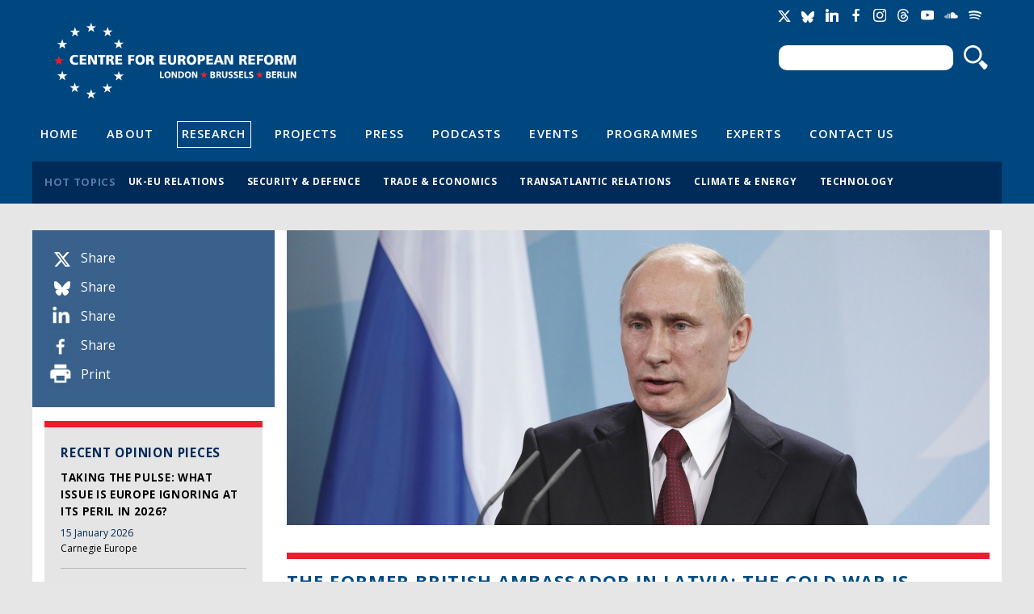

--- FILE ---
content_type: text/html; charset=utf-8
request_url: https://www.cer.eu/in-the-press/former-british-ambassador-latvia-cold-war-already-taking-place-russian-and-latvian
body_size: 15980
content:
<!DOCTYPE html>

<!-- paulirish.com/2008/conditional-stylesheets-vs-css-hacks-answer-neither/ -->
<!--[if lt IE 7]> <html class="no-js ie6 ie" xmlns="http://www.w3.org/1999/xhtml" lang="en" dir="ltr"> <![endif]-->
<!--[if IE 7]>    <html class="no-js ie7 ie" xmlns="http://www.w3.org/1999/xhtml" lang="en" dir="ltr"> <![endif]-->
<!--[if IE 8]>    <html class="no-js ie8 ie" xmlns="http://www.w3.org/1999/xhtml" lang="en" dir="ltr"> <![endif]-->
<!--[if IE 9]>    <html class="no-js ie9 ie" xmlns="http://www.w3.org/1999/xhtml" lang="en" dir="ltr"> <![endif]-->
<!--[if gt IE 9]><!--> <html class="no-js" xmlns="http://www.w3.org/1999/xhtml" prefix="og: http://ogp.me/ns# fb:http://www.facebook.com/2008/fbml" lang="en" dir="ltr" > <!--<![endif]-->

<head>
  <meta http-equiv="Content-Type" content="text/html; charset=utf-8" />
<meta property="twitter:card" content="summary_large_image" />
<meta property="twitter:image:src" content="https://www.cer.eu/sites/default/files/styles/spotlight/public/putin_speech_sl-1421151498.jpg?itok=oLXnjfUp" />
<meta property="twitter:description" content="Эксклюзив: Вторая Холодная война уже идет, уверен бывший британский посол в Латвии&lt;br /&gt;&lt;br /&gt;" />
<meta property="twitter:url" content="https://www.cer.eu/in-the-press/former-british-ambassador-latvia-cold-war-already-taking-place-russian-and-latvian" />
<meta property="twitter:title" content="The former British ambassador in Latvia: the Cold War is already taking place (in Russian and Latvian)" />
<meta property="twitter:creator" content="@cer_eu" />
<meta property="twitter:site" content="@cer_eu" />
<meta property="og:url" content="https://www.cer.eu/in-the-press/former-british-ambassador-latvia-cold-war-already-taking-place-russian-and-latvian" />
<meta name="Generator" content="Drupal 7 (http://drupal.org)" />
<meta property="og:description" content="Эксклюзив: Вторая Холодная война уже идет, уверен бывший британский посол в Латвии&lt;br /&gt;&lt;br /&gt;" />
<meta property="og:site_name" content="Centre for European Reform" />
<meta property="og:title" content="The former British ambassador in Latvia: the Cold War is already taking place (in Russian and Latvian)" />
<meta property="og:image" content="https://www.cer.eu/sites/default/files/styles/spotlight/public/putin_speech_sl-1421151498.jpg?itok=oLXnjfUp" />
<link rel="shortlink" href="/node/4196" />
<link rel="canonical" href="/in-the-press/former-british-ambassador-latvia-cold-war-already-taking-place-russian-and-latvian" />
<link rel="shortcut icon" href="https://www.cer.eu/sites/all/themes/cer/favicon.ico" type="image/vnd.microsoft.icon" />
  <title>The former British ambassador in Latvia: the Cold War is already taking place (in Russian and Latvian) | Centre for European Reform</title>
  <style type="text/css" media="all">
@import url("https://www.cer.eu/modules/system/system.base.css?t8uro9");
@import url("https://www.cer.eu/modules/system/system.menus.css?t8uro9");
@import url("https://www.cer.eu/modules/system/system.messages.css?t8uro9");
@import url("https://www.cer.eu/modules/system/system.theme.css?t8uro9");
</style>
<style type="text/css" media="all">
@import url("https://www.cer.eu/modules/comment/comment.css?t8uro9");
@import url("https://www.cer.eu/sites/all/modules/contrib/date/date_api/date.css?t8uro9");
@import url("https://www.cer.eu/modules/field/theme/field.css?t8uro9");
@import url("https://www.cer.eu/modules/node/node.css?t8uro9");
@import url("https://www.cer.eu/modules/search/search.css?t8uro9");
@import url("https://www.cer.eu/modules/user/user.css?t8uro9");
@import url("https://www.cer.eu/sites/all/modules/contrib/views/css/views.css?t8uro9");
</style>
<style type="text/css" media="all">
@import url("https://www.cer.eu/sites/all/modules/contrib/ctools/css/ctools.css?t8uro9");
@import url("https://www.cer.eu/sites/all/modules/contrib/field_group/field_group.css?t8uro9");
@import url("https://www.cer.eu/sites/default/files/fusion/cer.responsive.grid.css?t8uro9");
</style>
<link type="text/css" rel="stylesheet" href="https://fonts.googleapis.com/css?family=Open+Sans:400,400italic,600,600italic,700,700italic,800,800italic" media="all" />
<style type="text/css" media="all">
@import url("https://www.cer.eu/sites/all/themes/fusion/fusion_core/css/fusion-style.css?t8uro9");
@import url("https://www.cer.eu/sites/all/themes/fusion/fusion_core/css/fusion-typography.css?t8uro9");
@import url("https://www.cer.eu/sites/all/themes/fusion/fusion_core/skins/core/fusion-core-skins.css?t8uro9");
@import url("https://www.cer.eu/sites/all/themes/cer/css/cer-style.css?t8uro9");
</style>
<style type="text/css" media="print">
@import url("https://www.cer.eu/sites/all/themes/cer/css/print.css?t8uro9");
</style>
<style type="text/css" media="all">
@import url("https://www.cer.eu/sites/all/themes/cer/css/local.css?t8uro9");
</style>
    <meta name="viewport" content="width=device-width" />
  <meta name="MobileOptimized" content="width" />
  <meta name="apple-mobile-web-app-capable" content="yes" />
    <script type="text/javascript" src="https://www.cer.eu/sites/all/modules/contrib/jquery_update/replace/jquery/1.7/jquery.min.js?v=1.7.2"></script>
<script type="text/javascript" src="https://www.cer.eu/misc/jquery-extend-3.4.0.js?v=1.7.2"></script>
<script type="text/javascript" src="https://www.cer.eu/misc/jquery-html-prefilter-3.5.0-backport.js?v=1.7.2"></script>
<script type="text/javascript" src="https://www.cer.eu/misc/jquery.once.js?v=1.2"></script>
<script type="text/javascript" src="https://www.cer.eu/misc/drupal.js?t8uro9"></script>
<script type="text/javascript" src="https://www.cer.eu/sites/all/modules/contrib/jquery_update/replace/ui/external/jquery.cookie.js?v=67fb34f6a866c40d0570"></script>
<script type="text/javascript" src="https://www.cer.eu/sites/all/modules/contrib/jquery_update/replace/misc/jquery.form.min.js?v=2.69"></script>
<script type="text/javascript" src="https://www.cer.eu/misc/ajax.js?v=7.71"></script>
<script type="text/javascript" src="https://www.cer.eu/sites/all/modules/contrib/jquery_update/js/jquery_update.js?v=0.0.1"></script>
<script type="text/javascript" src="https://www.cer.eu/sites/all/modules/contrib/tablesorter/tablesortervar.js?t8uro9"></script>
<script type="text/javascript" src="https://www.cer.eu/sites/all/libraries/tablesorter/jquery.tablesorter.min.js?t8uro9"></script>
<script type="text/javascript" src="https://www.cer.eu/sites/all/libraries/tablesorter/jquery.metadata.js?t8uro9"></script>
<script type="text/javascript" src="https://www.cer.eu/sites/all/libraries/tablesorter/addons/pager/jquery.tablesorter.pager.js?t8uro9"></script>
<script type="text/javascript" src="https://www.cer.eu/misc/progress.js?v=7.71"></script>
<script type="text/javascript" src="https://www.cer.eu/sites/all/modules/contrib/google_analytics/googleanalytics.js?t8uro9"></script>
<script type="text/javascript">
<!--//--><![CDATA[//><!--
(function(i,s,o,g,r,a,m){i["GoogleAnalyticsObject"]=r;i[r]=i[r]||function(){(i[r].q=i[r].q||[]).push(arguments)},i[r].l=1*new Date();a=s.createElement(o),m=s.getElementsByTagName(o)[0];a.async=1;a.src=g;m.parentNode.insertBefore(a,m)})(window,document,"script","//www.google-analytics.com/analytics.js","ga");ga("create", "UA-2396598-3", {"cookieDomain":"auto"});ga("send", "pageview");
//--><!]]>
</script>
<script type="text/javascript" src="https://www.cer.eu/sites/all/modules/contrib/field_group/field_group.js?t8uro9"></script>
<script type="text/javascript" src="https://platform.twitter.com/widgets.js?t8uro9"></script>
<script type="text/javascript" src="https://www.cer.eu/sites/all/themes/fusion/fusion_core/js/script.js?t8uro9"></script>
<script type="text/javascript" src="https://www.cer.eu/sites/all/themes/fusion/fusion_core/skins/core/js/script.js?t8uro9"></script>
<script type="text/javascript" src="https://www.cer.eu/sites/all/themes/cer/js/masonry.pkgd.min.js?t8uro9"></script>
<script type="text/javascript" src="https://www.cer.eu/sites/all/themes/cer/js/imagesLoaded.js?t8uro9"></script>
<script type="text/javascript" src="https://www.cer.eu/sites/all/themes/cer/js/js.cookie.js?t8uro9"></script>
<script type="text/javascript" src="https://www.cer.eu/sites/all/themes/cer/js/main.js?t8uro9"></script>
<script type="text/javascript">
<!--//--><![CDATA[//><!--
jQuery.extend(Drupal.settings, {"basePath":"\/","pathPrefix":"","ajaxPageState":{"theme":"cer","theme_token":"8fbWyDLWlZhGpzEUjAKNqu4NaCCtgNC98D5gqgHe9FM","jquery_version":"1.7","js":{"sites\/all\/modules\/contrib\/jquery_update\/replace\/jquery\/1.7\/jquery.min.js":1,"misc\/jquery-extend-3.4.0.js":1,"misc\/jquery-html-prefilter-3.5.0-backport.js":1,"misc\/jquery.once.js":1,"misc\/drupal.js":1,"sites\/all\/modules\/contrib\/jquery_update\/replace\/ui\/external\/jquery.cookie.js":1,"sites\/all\/modules\/contrib\/jquery_update\/replace\/misc\/jquery.form.min.js":1,"misc\/ajax.js":1,"sites\/all\/modules\/contrib\/jquery_update\/js\/jquery_update.js":1,"sites\/all\/modules\/contrib\/tablesorter\/tablesortervar.js":1,"sites\/all\/libraries\/tablesorter\/jquery.tablesorter.min.js":1,"sites\/all\/libraries\/tablesorter\/jquery.metadata.js":1,"sites\/all\/libraries\/tablesorter\/addons\/pager\/jquery.tablesorter.pager.js":1,"misc\/progress.js":1,"sites\/all\/modules\/contrib\/google_analytics\/googleanalytics.js":1,"0":1,"sites\/all\/modules\/contrib\/field_group\/field_group.js":1,"https:\/\/platform.twitter.com\/widgets.js":1,"sites\/all\/themes\/fusion\/fusion_core\/js\/script.js":1,"sites\/all\/themes\/fusion\/fusion_core\/skins\/core\/js\/script.js":1,"sites\/all\/themes\/cer\/js\/masonry.pkgd.min.js":1,"sites\/all\/themes\/cer\/js\/imagesLoaded.js":1,"sites\/all\/themes\/cer\/js\/js.cookie.js":1,"sites\/all\/themes\/cer\/js\/main.js":1},"css":{"modules\/system\/system.base.css":1,"modules\/system\/system.menus.css":1,"modules\/system\/system.messages.css":1,"modules\/system\/system.theme.css":1,"modules\/comment\/comment.css":1,"sites\/all\/modules\/contrib\/date\/date_api\/date.css":1,"modules\/field\/theme\/field.css":1,"modules\/node\/node.css":1,"modules\/search\/search.css":1,"modules\/user\/user.css":1,"sites\/all\/modules\/contrib\/views\/css\/views.css":1,"sites\/all\/modules\/contrib\/ctools\/css\/ctools.css":1,"sites\/all\/modules\/contrib\/field_group\/field_group.css":1,"public:\/\/fusion\/cer.responsive.grid.css":1,"https:\/\/fonts.googleapis.com\/css?family=Open+Sans:400,400italic,600,600italic,700,700italic,800,800italic":1,"sites\/all\/themes\/fusion\/fusion_core\/css\/fusion-style.css":1,"sites\/all\/themes\/fusion\/fusion_core\/css\/fusion-typography.css":1,"sites\/all\/themes\/fusion\/fusion_core\/skins\/core\/fusion-core-skins.css":1,"sites\/all\/themes\/cer\/css\/cer-style.css":1,"sites\/all\/themes\/cer\/css\/print.css":1,"sites\/all\/themes\/cer\/css\/local.css":1}},"jcarousel":{"ajaxPath":"\/jcarousel\/ajax\/views"},"tablesorter":{"zebra":1,"odd":"odd","even":"even"},"ajax":{"edit-newsletter-submit-button":{"callback":"cer_salesforce_newsletter_simple_form_callback","wrapper":"signup-confirmation","method":"replaceWith","effect":"fade","event":"mousedown","keypress":true,"prevent":"click","url":"\/system\/ajax","submit":{"_triggering_element_name":"op","_triggering_element_value":"Sign up"}},"edit-newsletter-submit-button--2":{"callback":"cer_salesforce_newsletter_simple_form_callback","wrapper":"signup-confirmation","method":"replaceWith","effect":"fade","event":"mousedown","keypress":true,"prevent":"click","url":"\/system\/ajax","submit":{"_triggering_element_name":"op","_triggering_element_value":"Sign up"}}},"urlIsAjaxTrusted":{"\/system\/ajax":true,"\/in-the-press\/former-british-ambassador-latvia-cold-war-already-taking-place-russian-and-latvian":true},"googleanalytics":{"trackOutbound":1,"trackMailto":1,"trackDownload":1,"trackDownloadExtensions":"7z|aac|arc|arj|asf|asx|avi|bin|csv|doc(x|m)?|dot(x|m)?|exe|flv|gif|gz|gzip|hqx|jar|jpe?g|js|mp(2|3|4|e?g)|mov(ie)?|msi|msp|pdf|phps|png|ppt(x|m)?|pot(x|m)?|pps(x|m)?|ppam|sld(x|m)?|thmx|qtm?|ra(m|r)?|sea|sit|tar|tgz|torrent|txt|wav|wma|wmv|wpd|xls(x|m|b)?|xlt(x|m)|xlam|xml|z|zip"},"field_group":{"hidden":"full","div":"full"}});
//--><!]]>
</script>


</head>
<body id="pid-in-the-press-former-british-ambassador-latvia-cold-war-already-taking-place-russian-and-latvian" class="html not-front not-logged-in one-sidebar sidebar-first page-node page-node- page-node-4196 node-type-article font-size-11 grid-type-responsive grid-width-12" >
  <div id="skip-link">
    <a href="#main-content-area">Skip to main content area</a>
  </div>
  
<!-- page-top region -->
  <div id="page-top" class="region region-page-top page-top">
    <div id="page-top-inner" class="page-top-inner inner">
          </div><!-- /page-top-inner -->
  </div><!-- /page-top -->
  
  <div id="page" class="page">
    <div id="page-inner" class="page-inner">
      
      <!-- header-group region: width = grid_width -->
      <div id="header-group-wrapper" class="header-group-wrapper full-width clearfix">
        <div id="header-group" class="header-group region grid12-12">
          <div id="header-group-inner" class="header-group-inner inner clearfix">

                        <div id="header-site-info" class="header-site-info clearfix">
              <div id="header-site-info-inner" class="header-site-info-inner gutter">
                                <div id="logo">
                  <a href="/" title="Home"><img src="https://www.cer.eu/sites/default/files/Untitled-4.png" alt="Home" /></a>
                </div>
                                                <div id="site-name-wrapper" class="clearfix">
                                                          <div id="site-name"><a href="/" title="Home" rel="home">Centre for European Reform</a></div>
                                                                        </div><!-- /site-name-wrapper -->
                              </div><!-- /header-site-info-inner -->
            </div><!-- /header-site-info -->
            
            <div id="block-cer-custom-blocks-block-google-translate" class="block block-cer-custom-blocks first  odd">
  <div class="gutter inner clearfix">
            
    <div class="content clearfix">
      <div id="google_translate_element"></div><script type="text/javascript">function googleTranslateElementInit() { new google.translate.TranslateElement({pageLanguage: 'en'}, 'google_translate_element'); }</script><script type="text/javascript" src="//translate.google.com/translate_a/element.js?cb=googleTranslateElementInit"></script>    </div>
  </div><!-- /block-inner -->
</div><!-- /block -->
<div id="block-cer-custom-blocks-block-social-media-links" class="block block-cer-custom-blocks   even">
  <div class="gutter inner clearfix">
            
    <div class="content clearfix">
      <ul class="social-media-links">
<li class="socicon socicon-twitter" title="Twitter"><a href="https://twitter.com/cer_eu"><span>Twitter</span></a></li>
<li class="socicon socicon-bluesky" title="Bluesky"><a href="https://bsky.app/profile/centreeuropeanref.bsky.social"><span>Bluesky</span></a></li>
<li class="socicon socicon-linkedin" title="LinkedIn"><a href="http://www.linkedin.com/company/centre-for-european-reform"><span>LinkedIn</span></a></li>
<li class="socicon socicon-facebook" title="Facebook"><a href="https://www.facebook.com/centreforeuropeanreform"><span>Facebook</span></a></li>
<li class="socicon socicon-instagram" title="Instagram"><a href="https://www.instagram.com/cer_eu/"><span>Instagram</span></a></li>
<li class="socicon socicon-threads" title="Threads"><a href="https://www.threads.net/@cer_eu"><span>Threads</span></a></li>
<li class="socicon socicon-youtube" title="YouTube"><a href="https://www.youtube.com/channel/UCaJguZvpAklDR-E0kkioCGg/videos"><span>YouTube</span></a></li>
<li class="socicon socicon-soundcloud" title="SoundCloud"><a href="https://soundcloud.com/cer_london"><span>Soundcloud</span></a></li>
<li class="socicon socicon-spotify" title="Spotify"><a href="https://open.spotify.com/show/4HOdLPJDqMbNjm4TjMPu1P"><span>Soundcloud</span></a></li>
</ul>    </div>
  </div><!-- /block-inner -->
</div><!-- /block -->
<div id="block-search-form" class="block block-search   odd">
  <div class="gutter inner clearfix">
            
    <div class="content clearfix">
      <form action="/in-the-press/former-british-ambassador-latvia-cold-war-already-taking-place-russian-and-latvian" method="post" id="search-block-form" accept-charset="UTF-8"><div><div class="container-inline">
      <h2 class="element-invisible">Search form</h2>
    <div class="form-item form-type-textfield form-item-search-block-form">
  <label class="element-invisible" for="edit-search-block-form--2">Search </label>
 <input title="Enter the terms you wish to search for." type="text" id="edit-search-block-form--2" name="search_block_form" value="" size="15" maxlength="128" class="form-text" />
</div>
<div class="form-actions form-wrapper" id="edit-actions"><input type="submit" id="edit-submit" name="op" value="Search" class="form-submit" /></div><input type="hidden" name="form_build_id" value="form-nd9TQ8uLqfQQYqXRDrnjg8UXSGHDJANdlPTwKOsLfYY" />
<input type="hidden" name="form_id" value="search_block_form" />
</div>
</div></form>    </div>
  </div><!-- /block-inner -->
</div><!-- /block -->
<div id="block-menu-menu-header-navigation" class="block block-menu   even">
  <div class="gutter inner clearfix">
            
    <div class="content clearfix">
      <div class="menu-toggle"><span></span><span></span><span></span></div>
<ul class="menu"><li class="first leaf"><a href="/" title="">Home</a></li>
<li class="leaf"><a href="/about" title="">About</a></li>
<li class="leaf active-trail"><a href="/research" title="" class="active-trail">Research</a></li>
<li class="leaf"><a href="/projects" title="">Projects</a></li>
<li class="leaf"><a href="/press" title="">Press</a></li>
<li class="leaf"><a href="/multimedia/podcasts" title="">Podcasts</a></li>
<li class="leaf"><a href="/events" title="">Events</a></li>
<li class="leaf"><a href="/topics/all" title="">Programmes</a></li>
<li class="leaf"><a href="/experts" title="">Experts</a></li>
<li class="last leaf"><a href="/contact-us" title="">Contact Us</a></li>
</ul>    </div>
  </div><!-- /block-inner -->
</div><!-- /block -->
<div id="block-views-hot-topics-header-hot-topics" class="block block-views  last odd">
  <div class="gutter inner clearfix">
            <h2 class="title block-title">Hot topics</h2>
        
    <div class="content clearfix">
      <div class="view view-hot-topics view-id-hot_topics view-display-id-header_hot_topics view-dom-id-d422e18dbfe782ae52a0b162ca7da97d">
        
  
  
      <div class="view-content">
      <div class="item-list">    <ul>          <li class="views-row views-row-1 views-row-odd views-row-first">  
  <div class="views-field views-field-name">        <span class="field-content"><a href="/hot-topics/uk-eu-relations">UK-EU relations</a></span>  </div></li>
          <li class="views-row views-row-2 views-row-even">  
  <div class="views-field views-field-name">        <span class="field-content"><a href="/hot-topics/security-defence">Security &amp; defence</a></span>  </div></li>
          <li class="views-row views-row-3 views-row-odd">  
  <div class="views-field views-field-name">        <span class="field-content"><a href="/hot-topics/trade-economics">Trade &amp; economics</a></span>  </div></li>
          <li class="views-row views-row-4 views-row-even">  
  <div class="views-field views-field-name">        <span class="field-content"><a href="/hot-topics/transatlantic-relations">Transatlantic relations</a></span>  </div></li>
          <li class="views-row views-row-5 views-row-odd">  
  <div class="views-field views-field-name">        <span class="field-content"><a href="/hot-topics/climate-energy">Climate &amp; energy</a></span>  </div></li>
          <li class="views-row views-row-6 views-row-even views-row-last">  
  <div class="views-field views-field-name">        <span class="field-content"><a href="/hot-topics/technology">Technology</a></span>  </div></li>
      </ul></div>    </div>
  
  
  
  
  
  
</div>    </div>
  </div><!-- /block-inner -->
</div><!-- /block -->
                      </div><!-- /header-group-inner -->
        </div><!-- /header-group -->
      </div><!-- /header-group-wrapper -->

      
      <!-- main region: width = grid_width -->
      <div id="main-wrapper" class="main-wrapper full-width clearfix">
        <div id="main" class="main region grid12-12">
          <div id="main-inner" class="main-inner inner clearfix">

            
            
<!-- sidebar-first region -->
  <div id="sidebar-first" class="region region-sidebar-first sidebar-first nested grid12-3 sidebar">
    <div id="sidebar-first-inner" class="sidebar-first-inner inner">
      <div id="block-cer-custom-blocks-block-publication-meta-info" class="block block-cer-custom-blocks first  odd">
  <div class="gutter inner clearfix">
            
    <div class="content clearfix">
      <ul>
<li class="item-twitter" data-social-count="twitter"><em></em><a href="https://twitter.com/intent/tweet?url=https%3A%2F%2Fwww.cer.eu%2Fin-the-press%2Fformer-british-ambassador-latvia-cold-war-already-taking-place-russian-and-latvian&text=The+former+British+ambassador+in+Latvia%3A+the+Cold+War+is+already+taking+place+%28in+Russian+and+Latvian%29"><label>Share</label></a></li>
<li class="item-bluesky" data-social-count="bluesky"><em></em><a href="https://bsky.app/intent/compose?text=https%3A%2F%2Fwww.cer.eu%2Fin-the-press%2Fformer-british-ambassador-latvia-cold-war-already-taking-place-russian-and-latvian The+former+British+ambassador+in+Latvia%3A+the+Cold+War+is+already+taking+place+%28in+Russian+and+Latvian%29"><label>Share</label></a></li>
<li class="item-linkedin" data-social-count="linkedin"><em></em><a href="https://www.linkedin.com/shareArticle?url=https%3A%2F%2Fwww.cer.eu%2Fin-the-press%2Fformer-british-ambassador-latvia-cold-war-already-taking-place-russian-and-latvian" onclick="window.open(this.href, '', 'width=600,height=600'); return false;"><label>Share</label></a></li>
<li class="item-facebook" data-social-count="facebook"><em></em><a href="http://www.facebook.com/sharer.php?p[title]=The+former+British+ambassador+in+Latvia%3A+the+Cold+War+is+already+taking+place+%28in+Russian+and+Latvian%29&p[url]=https%3A%2F%2Fwww.cer.eu%2Fin-the-press%2Fformer-british-ambassador-latvia-cold-war-already-taking-place-russian-and-latvian" onclick="window.open(this.href, '', 'width=600,height=600'); return false;"><label>Share</label></a></li>
<li class="item-print"><em></em><a href="#" onclick="window.print();">Print</a></li>
</ul>    </div>
  </div><!-- /block-inner -->
</div><!-- /block -->
<div id="block-views-013473c35b61dd6d79d0364bb39dbbaf" class="block block-views block-header block-background-light  last even">
  <div class="gutter inner clearfix">
            <h2 class="title block-title">Recent Opinion Pieces</h2>
        
    <div class="content clearfix">
      <div class="view view-publications view-id-publications view-display-id-block_recent_opinion_pieces table-of-contents view-dom-id-61e6ee34c6e1dbc57f3efe2964edf2fe">
        
  
  
      <div class="view-content">
        <div class="views-row views-row-1 views-row-odd views-row-first no-thumb">
      
  <div class="views-field views-field-nothing">        <span class="field-content"><div class="content-wrap">
  <h3><a href="/in-the-press/taking-pulse-what-issue-europe-ignoring-its-peril-2026">Taking the Pulse: What issue is Europe ignoring at its peril in 2026?</a></h3>
  <div class="date"><span class="date-display-single">15 January 2026</span></div>
  <div class="source">Carnegie Europe</div>

</div></span>  </div>  </div>
  <div class="views-row views-row-2 views-row-even no-thumb">
      
  <div class="views-field views-field-nothing">        <span class="field-content"><div class="content-wrap">
  <h3><a href="/in-the-press/europe-faces-pincer-attack-white-house-ideologues-backed-silicon-valley-and-its-far">Europe faces a pincer attack from White House ideologues backed by Silicon Valley and its far-right proxies</a></h3>
  <div class="date"><span class="date-display-single">08 January 2026</span></div>
  <div class="source">The Guardian</div>

</div></span>  </div>  </div>
  <div class="views-row views-row-3 views-row-odd no-thumb">
      
  <div class="views-field views-field-nothing">        <span class="field-content"><div class="content-wrap">
  <h3><a href="/in-the-press/letters-dealing-chinese-trade">Letters: Dealing with Chinese trade</a></h3>
  <div class="date"><span class="date-display-single">18 December 2025</span></div>
  <div class="source">The Economist</div>

</div></span>  </div>  </div>
  <div class="views-row views-row-4 views-row-even no-thumb">
      
  <div class="views-field views-field-nothing">        <span class="field-content"><div class="content-wrap">
  <h3><a href="/in-the-press/unshared-futures-united-states-and-europe">The unshared futures of the United States and Europe</a></h3>
  <div class="date"><span class="date-display-single">16 December 2025</span></div>
  <div class="source">Chicago Council on Global Affairs</div>

</div></span>  </div>  </div>
  <div class="views-row views-row-5 views-row-odd views-row-last no-thumb">
      
  <div class="views-field views-field-nothing">        <span class="field-content"><div class="content-wrap">
  <h3><a href="/in-the-press/europe-needs-get-real-about-china">Europe needs to get real about China</a></h3>
  <div class="date"><span class="date-display-single">20 November 2025</span></div>
  <div class="source">Encompass</div>

</div></span>  </div>  </div>
    </div>
  
  
  
  
  
  
</div>    </div>
  </div><!-- /block-inner -->
</div><!-- /block -->
    </div><!-- /sidebar-first-inner -->
  </div><!-- /sidebar-first -->

            <!-- main group: width = grid_width - sidebar_first_width -->
            <div id="main-group" class="main-group region nested grid12-9">
              <div id="main-group-inner" class="main-group-inner inner">
                
                <div id="main-content" class="main-content region nested">
                  <div id="main-content-inner" class="main-content-inner inner">
                    <!-- content group: width = grid_width - sidebar_first_width - sidebar_second_width -->
                    <div id="content-group" class="content-group region nested grid12-9">
                      <div id="content-group-inner" class="content-group-inner inner">
                                                
                        <div id="content-region" class="content-region region nested">
                          <div id="content-region-inner" class="content-region-inner inner">
                            <a id="main-content-area"></a>

            						              <div id="spotlight-wrap" class="spotlight-wrap region">
			                <div id="spotlight-wrap" class="spotlight-wrap-inner inner gutter">
			                  <div class="field field-name-field-spotlight-image field-type-image field-label-hidden">
    <div class="field-items">
          <div class="field-item even"><img src="https://www.cer.eu/sites/default/files/styles/spotlight/public/putin_speech_sl-1421151498.jpg?itok=oLXnjfUp" alt="The Cold War is already taking place " title="The Cold War is already taking place " /></div>
      </div>
</div>
				        </div>
				      </div>
            			
                                                                                                                                            <h1 class="title gutter">The former British ambassador in Latvia: the Cold War is already taking place (in Russian and Latvian)</h1>
                                                                                    
                            

                                                          
<!-- content region -->
  <div id="content" class="region region-content content nested grid12-9">
    <div id="content-inner" class="content-inner inner">
      <div id="block-system-main" class="block block-system first last odd">
  <div class="gutter inner clearfix">
            
    <div class="content clearfix">
      <div id="node-4196" class="node node-article odd full-node clearfix">
  
      
      <div class="meta">
      <!--
        <span class="submitted">Submitted by <span class="username">Anonymous</span> on Tue, 2015-01-13 12:18</span>
-->
      
          </div>
  
      <div id="node-top" class="node-top region nested">
          </div>
    
  <div class="content">
    <div class="group-meta-information field-group-div"><div class="field-item">Opinion piece (LSM.LV)</div><div class="field field-name-field-author field-type-node-reference field-label-hidden">
    <div class="field-items">
          <div class="field-item even"><a href="https://www.cer.eu/personnel/ian-bond">Ian Bond</a> <a href="https://www.twitter.com/CER_IanBond" target="_blank" class="twitter socicon socicon-twitter"><span>Twitter</span></a> <a href="https://bsky.app/profile/cerianbond.bsky.social" target="_blank" class="bluesky socicon socicon-bluesky"><span>Bluesky</span></a></div>
      </div>
</div>
<div class="field field-name-field-publish-date field-type-datestamp field-label-hidden">
    <div class="field-items">
          <div class="field-item even"><span class="date-display-single">13 January 2015</span></div>
      </div>
</div>
</div><div class="field field-name-body field-type-text-with-summary field-label-hidden">
    <div class="field-items">
          <div class="field-item even"><strong>Эксклюзив: Вторая Холодная война уже идет, уверен бывший британский посол в Латвии</strong><p><strong>Вторая Холодная война уже идет, считает бывший посол Великобритании в Латвии и директор по внешней политике Центра европейских реформ в Лондоне Йан Бонд. Еще до нынешнего кризиса в отношениях с Россией лидеры Запада допустили ошибку: они не поняли, что Путин, назвав распад СССР «крупнейшей геополитической катастрофой ХХ века», действительно имел это в виду. Теперь удар от украинского конфликта почувствует и Латвия — но его можно смягчить. В частности, Иан Бонд упоминает предоставление взрослым негражданам права голоса на местных выборах, а их детям — «автоматического» гражданства.</strong></p><p><strong>— Какие ошибки, допущенные Западом осенью 2013-го — по отношению России и не только — в итоге привели к нынешней ситуации?</strong></p><p>— Главная ошибка Запада была в том, что он был не подготовлен. Хотя я не думаю, что Запад можно во многом обвинить: например, на тех же саммитах ЕС и России западные лидеры постоянно пытались поставить вопрос отношений Евросоюза и Восточной Европы на повестку, а российская сторона говорила, что он ее не интересует.</p><p>Можно, конечно, сказать, что Евросоюзу следовало бы понять всю опасность ситуации ещё летом 2013-го, когда Россия ввела ограничения на импорт некоторых товаров из Украины.</p><p>Они совпали [по времени] с моментом, когда Украина начала делать прогресс в заключении Соглашения ассоциации с ЕС.</p><p>Это был провал — не заметить такую вещь.Были и другие долгосрочные факторы.</p><p>Когда президент Путин в 2005-м сказал, что распад Советского Союза стал самой крупной геополитической катастрофой ХХ века, он ДЕЙСТВИТЕЛЬНО имел это в виду.</p><p>И большим заблуждением со стороны западных лидеров было считать, что заявление адресовано исключительно местному населению, которое ностальгирует по тем временам.</p><p><strong>— Как должны были бы действовать западные лидеры, оцени они масштаб опасности в 2013-м правильно?</strong></p><p>— Им следовало начать серьезную дискуссию с Россией о том, что означает заключение соглашения об углубленной и всеобъемлющей зоне свободной торговли с Украиной. Оно не препятствует торговле Украины и России, хотя российские политики неоднократно утверждали обратное, но зато делает невозможным вхождение Украины в Таможенный Союз. Если бы мы с вами говорили год назад, я бы не смог предсказать, что президент Янукович будет вынужден уйти.</p><p>Я бы не смог предвидеть того, что Россия двинется на Крым и аннексирует его. Это казалось нарушением самых главных табу.</p><p>Если мы посмотрим на другие «замороженные» конфликты, на Абхазию и Южную Осетию —  эти территории, особенно последнюю, у России были все причины аннексировать. Однако Москва боялась международной реакции более значительной, чем официальное непризнание. Я не могу обвинять ни одного западного лидера в том, что он не ожидал такого шага: со Второй Мировой Войны прошло более 60 лет и даже во времена Холодной войны границы государств оставались неприкосновенными. У СССР было огромное влияние или даже контроль над тем, что происходило в Польше, Чехословакии или Венгрии, но Кремль никогда не говорил: «А вы знаете, Польша была когда-то частью России... Заберем-ка ее в Советский Союз».</p><p><strong>— Как Кремлю удалось настолько быстро и эффективно дестабилизировать ситуацию в Восточной Украине?</strong></p><p>— Эта территория уже была коррумпированной и плохо управлялась.</p><p>России было бы гораздо сложнее, справляйся украинцы лучше с собственной страной, и  я имею в виду не только восток.</p><p>Неспроста Украина оказалась ниже всех европейских государств в рейтинге Transparency International, индикаторе мировой коррупции. Не просто так Украина, которая вышла из Холодной войны примерно с таким же экономическими показателями, как Польша, устремилась в противоположном направлении. Управление страной было настолько плохим, что в некоторых частях оно едва ли существовало вообще. Когда все начало разваливаться, не существовало даже силовых структур, чтобы бороться. Во время демонстраций полиции практически не было видно, правительственные здания было некому защищать.</p><p><strong>— Говоря о других территориях, которые потенциально подвержены дестабилизации со стороны Кремля, многие на Западе упоминают Балтию...</strong></p><p>— Вне зависимости от паспорта или национальности жители ЕС могут передвигаться свободно внутри Европы: это очень сильно отличается от ситуации, когда они застревают в Восточной Украине или Крыму. К тому же,  у вас есть партии, которые представляют интересы русскоговорящих.</p><p>Все же мне кажется, что в Эстонии этот вопрос решен лучше: негражданам разрешили голосовать на муниципальных выборах. Таким образом, у людей появилось ощущение того, что они могут как-то влиять на происходящее.</p><p>До крымского конфликта ситуация в Латвии постепенно становилась лучше. Нил Ушаков сначала был избран мэром силами  коалиции (партий в Рижской думе — Rus.lsm.lv) , а переизбран уже сам по себе. Это все говорило о том, что люди начали относиться к «Центру согласия» как к обычной партии.</p><p>Однако в контексте этого кризиса она выглядела в глазах людей слишком близкой к России. Отдельные ее члены даже поддерживали аннексию Крыма, и это стало ошибкой. Это также затруднило ее вхождение в правительственную коалицию. Очень жаль: с приходом «Согласия» открывалось больше возможностей для тех, кто считал, что Латвии требуется партия с социал-демократическими взглядами. Я боюсь, что сейчас этот прогресс утерян.</p><p><strong>— Какое влияние оказал российско-украинский конфликт на общество в странах Балтии?</strong></p><p>— Важно обратить внимание на российские СМИ, которые очень популярны в Латвии, в частности Первый Балтийский канал.</p><p>У ПБК большое преимущество над местными каналами на любом языке.</p><p>У последних гораздо меньше и аудитория, и доходы от рекламы, у них нет возможности производить контент высокого качества, так что правила игры очень неравны.Действительно идет пропагандистская война, и, к сожалению, местных, так сказать, средств обороны маловато. У людей всех этнических или лингвистических групп должна быть достоверная информация по ситуации в стране. Да, идея общего балтийского канала на русском уже давно существует, однако никто не знает наверняка, сработает ли она.  </p><p>Я никогда не верил в миф о том, что русских в Латвии притесняют и применяют к ним массовые репрессии, однако мне кажется, что</p><p>детям неграждан гражданство Латвии должно предоставляться автоматически.</p><p>Это небольшой шаг, однако таким образом через несколько поколений сам институт негражданства просто перестал бы существовать.</p><p><strong>— Понимают ли западные лидеры, насколько опасно для Латвии сейчас такое соседство?</strong></p><p>— За последние 6 месяцев в Латвию было нанесено гораздо больше визитов, включая и визиты британских министров, чем за очень долгое время.Латвии следовало бы увеличить расходы на оборону до 2% от ВВП: конечно, это не ответ на реальную угрозу, но это сигнал союзникам, что вы серьезно относитесь к безопасности, а это укрепляет желание вам помогать.Главное — это вопрос энергетической независимости. Латвии повезло — у вас есть Инчукалнс: России очень сложно вырубить газ, ведь газ поставляется назад в Санкт-Петербург и Псковскую область. Эстония добывает сланцевую нефть, что может очень не нравиться Европе, но дает стране энергетическую независимость от России. У Литвы теперь есть собственный газовый терминал. По результатам недавних стресс-тестов, большинство стран в Европе могут выжить без российского газа минимум 6 месяцев: это будет непросто, но вполне возможно.</p><p><strong>— Вы действительно верите, что НАТО вмешается, если Россия предпримет вооруженную атаку на Латвию?</strong></p><p>— Цель НАТО — замечать конфликты заранее и предупреждать их. Так что, если атака произошла, значит, мы уже потерпели неудачу. Поэтому сейчас нужно думать о том, как не допустить ее.У НАТО уже имеется план по защите стран Балтии и Польши, хотя долгое время его не было. В регионе также регулярно проводятся учения и какое-то, пусть и небольшое, число солдат НАТО всегда находится на территории трех государств Балтии. Всё это говорит тому, у кого могут появится дурные намерения: эти страны под такой же защитой, как и остальные члены альянса.Мы опасаемся, что Путин уверен — он может применять то, что в терминологии ядерной стратегии называют эскалационным доминированием (escalation dominance), что он всегда сможет угрожать чем-то большим, чем мы.</p><p>Во время Холодной войны мир помогло сохранить то, что обе стороны прекрасно знали, на что способен противник.</p><p>У обеих сторон имелось ядерное оружие и они об этом были хорошо осведомлены. В конфронтациях такого типа очень важно знать, на что именно готов пойти противник –</p><p>войны начинаются, когда люди не понимают до конца, какой может быть реакция («той» стороны — Rus.lsm.lv).</p><p><strong>— Вероятно ли начало новой Холодной войны, если понимания не появляется?</strong></p><p>— Если этого не происходит, вероятно начало «горячей» войны. Новая Холодная война уже идет. Недавнее выступление Путина в Федеральном собрании показало — язык идеологической конфронтации налицо, и он вовсе не стремится вернуть отношения на уровень трех-четырехлетней давности.</p><p>Сейчас вопрос лишь в том, сможем ли мы предотвратить дальнейшее ухудшение ситуации.</p><p><strong>— Сможет ли Украина получить Крым назад?</strong></p><p>— В краткосрочной перспективе – нет. Однако и в 1940-е мы не ожидали, что страны Балтии когда-нибудь снова обретут независимость. Но мир меняется, и вот вы снова независимы.</p><p>Евросоюз выбрал верную тактику — непризнание аннексии Крыма. Военного решения сейчас нет, но кто знает, что случится через 30-40 лет…</p><p><strong>— А вернуть восток под юрисдикцию Киева?</strong></p><p>— Об этом можно говорить смелее. Ситуация там не похожа на Абхазию или Южную Осетию, где присутствовали сильные и сложившиеся сепаратистские движения. В случае Донецка или Луганска таковых не имеется: все было создано искусственно и постоянно все меняется. Если России и Украине удастся достичь политического соглашения, то эти движения просто исчезнут. Однако интегрировать эти территории будет непросто, учитывая, какой удар был нанесен.</p><p><strong><em>An edited version in Latvian can be found below.</em></strong></p><p><strong>Bijušais Lielbritānijas vēstnieks Latvijā: Aukstais karš jau norisinās</strong></p><p>Vienlaikus viņš atzinis, ka notiek arī intensīvs propagandas karš, kurā Latvijā populārajiem Krievijas medijiem, īpaši Pirmajam Baltijas kanālam, ir lielas priekšrocības salīdzinājumā ar vietējiem kanāliem.</p><p>Kā uzskata Bonds, jau pirms pašreizējās krīzes attiecībās ar Maskavu Rietumu līderi pieļāvuši kļūdu, nesaprotot, ka Krievijas prezidents Vladimirs Putins, savulaik nosaucot Padomju Savienības sabrukumu par «divdesmitā gadsimta lielāko ģeopolitisko katastrofu», tieši tā arī domājis. «Rietumu līderi dziļi maldījās, spriežot, ka šis paziņojums adresēts vienīgi savas valsts sabiedrībai, kas izjūt nostalģiju pēc tiem laikiem,» izteicies Bonds.</p><p><strong>«Eiropas Savienībai būtu vajadzējis izprast visu situācijas nopietnību jau 2013.gada vasarā, kad Krievija ierobežoja vairāku preču importu no Ukrainas.</strong></p><p>Tas sakrita ar laiku, kad Ukraina sāka uzrādīt progresu ceļā uz Asociācijas līgumu ar ES. Neievērot to - tā bija izgāšanās,» izteicies eksperts.</p><p>Jautāts, vai Rietumu līderi apzinās, kādu bīstamību Latvijai rada atrašanās kaimiņos Krievijai, viņš atgādinājis, ka pēdējā pusgada laikā Latvijā bijis vairāk rietumvalstu amatpersonu vizīšu nekā ilgākā laika periodā pirms tam, un šo amatpersonu skaitā bijuši arī Lielbritānijas ministri.</p><p><strong>Eksperts mudinājis Latviju palielināt aizsardzības izdevumus līdz 2% no iekšzemes kopprodukta.</strong></p><p>«Protams, tā nav atbilde uz reālajiem draudiem, tomēr tas ir signāls sabiedrotajiem, ka pret drošību jūs izturaties nopietni, un tas stiprina vēlēšanos jums palīdzēt,» sacījis Bonds.</p><p>Runājot par enerģētisko drošību, Bonds atgādinājis, ka Latvijai paveicies - tai ir Inčukalna pazemes gāzes glabātava. «Krievijai būtu ļoti sarežģīti atslēgt gāzi, jo tā tiek piegādāta atpakaļ - uz Sanktpēterburgu un Pleskavas apgabalu. Igaunija iegūst degslānekļa naftu, kas var ļoti nepatikt Eiropai, bet dod valstij enerģētisko neatkarību no Krievijas. Lietuvai tagad ir savs gāzes terminālis. Kā liecina neseno stresa testu rezultāti, lielākā daļa Eiropas valstu var izdzīvot bez Krievijas gāzes vismaz sešus mēnešus - tas gan nebūtu vienkārši, bet pilnīgi iespējami,» piebildis Bonds.</p><p>Pēc Bonda teiktā, NATO uzdevums ir laikus pamanīt iespējamos konfliktus un nepieļaut tos. Bijušais vēstnieks norādījis, ka Ziemeļatlantijas aliansei tagad ir plāns Baltijas valstu un Polijas aizsardzībai, lai gan ilgu laiku tāda nav bijis. Šajā reģionā arī regulāri tiek rīkotas mācības un Baltijas valstu teritorijā visu laiku atrodas zināms, kaut arī neliels skaits alianses karavīru. Tas viss uzskatāms par vēstījumu «tam, kuram varētu rasties slikti nolūki», ka šīs valstis atrodas tādā pašā aizsardzībā kā pārējās NATO locekles.</p><p><strong>Vienlaikus viņš atzinis, ka jāpievērš uzmanība arī Krievijas medijiem, kuri Latvijā ir ļoti populāri, - īpaši Pirmajam Baltijas kanālam.</strong></p><p>«Propagandas karš tiešām norisinās, un Pirmajam Baltijas kanālam ir lielas priekšrocības salīdzinājumā ar vietējiem kanāliem jebkurā valodā. Pēdējiem ir krietni mazāka auditorija un reklāmas ieņēmumi, tiem nav iespēju veidot augstas kvalitātes saturu, tātad spēles noteikumi ir ļoti nevienlīdzīgi,» uzskata Bonds. «Propagandas karš tiešām norisinās, un vietējo, tā sakot, aizsardzības līdzekļu diemžēl ir pamaz. Visu etnisko un lingvistisko grupu cilvēkiem jāsaņem droši ticama informācija par situāciju valstī. Ideja par kopēju Baltijas kanālu pastāv jau sen, bet neviens droši nezina, vai tā nostrādās.»</p><p>Ian Bond is a former British ambassador to Latvia, and now works as director of foreign policy at the Centre for European Reform.</p></div>
      </div>
</div>
<div class="field field-name-field-issuu-id field-type-text field-label-hidden">
    <div class="field-items">
      </div>
</div>
<div class="field field-name-field-multimedia-reference field-type-node-reference field-label-hidden">
    <div class="field-items">
      </div>
</div>
<div class="field field-name-field-related-content field-type-node-reference field-label-hidden">
    <div class="field-items">
      </div>
</div>
  </div>

  
  
      <div id="node-bottom" class="node-bottom region nested">
          </div>
    
</div>
    </div>
  </div><!-- /block-inner -->
</div><!-- /block -->
    </div><!-- /content-inner -->
  </div><!-- /content -->
                            
                          </div><!-- /content-region-inner -->
                        </div><!-- /content-region -->

                      </div><!-- /content-group-inner -->
                    </div><!-- /content-group -->
                                      </div><!-- /main-content-inner -->
                </div><!-- /main-content -->

                              </div><!-- /main-group-inner -->
            </div><!-- /main-group -->
          </div><!-- /main-inner -->
        </div><!-- /main -->
      </div><!-- /main-wrapper -->

            
<!-- footer-top region -->
<div id="footer-top-wrapper" class="footer-top-wrapper full-width clearfix">
  <div id="footer-top" class="region region-footer-top footer-top  grid12-12">
    <div id="footer-top-inner" class="footer-top-inner inner">
      <div id="block-cer-custom-blocks-block-footer-newsletter" class="block block-cer-custom-blocks grid12-6 first  odd">
  <div class="gutter inner clearfix">
            <h2 class="title block-title">Join our mailing list</h2>
        
    <div class="content clearfix">
      <p>Publications, research projects, news &amp; events</p>
<form action="/in-the-press/former-british-ambassador-latvia-cold-war-already-taking-place-russian-and-latvian" method="post" id="cer-salesforce-newsletter-simple-form" accept-charset="UTF-8"><div><div id="signup-confirmation"></div><div class="form-item form-type-textfield form-item-email">
 <input placeholder="Your email address" type="text" id="edit-email" name="email" value="" size="60" maxlength="128" class="form-text" />
</div>
<input type="submit" id="edit-newsletter-submit-button" name="op" value="Sign up" class="form-submit" /><input type="hidden" name="form_build_id" value="form-kRcdYhV1ofVznqsxHm0CzIDPtkE0v4p_xWbTJ3iscvQ" />
<input type="hidden" name="form_id" value="cer_salesforce_newsletter_simple_form" />
</div></form>    </div>
  </div><!-- /block-inner -->
</div><!-- /block -->
<div id="block-cer-custom-blocks-block-footer-search" class="block block-cer-custom-blocks grid12-6  last even">
  <div class="gutter inner clearfix">
            <h2 class="title block-title">Search through our research</h2>
        
    <div class="content clearfix">
      <p>Insert a keyword or phrase</p>
<form action="/in-the-press/former-british-ambassador-latvia-cold-war-already-taking-place-russian-and-latvian" method="post" id="search-block-form--2" accept-charset="UTF-8"><div><div class="container-inline">
      <h2 class="element-invisible">Search form</h2>
    <div class="form-item form-type-textfield form-item-search-block-form">
  <label class="element-invisible" for="edit-search-block-form--4">Search </label>
 <input title="Enter the terms you wish to search for." type="text" id="edit-search-block-form--4" name="search_block_form" value="" size="15" maxlength="128" class="form-text" />
</div>
<div class="form-actions form-wrapper" id="edit-actions--2"><input type="submit" id="edit-submit--2" name="op" value="Search" class="form-submit" /></div><input type="hidden" name="form_build_id" value="form-KJmc5jCW2nsO7qcQcz8lDTwyloT-3flJgX_uaHQnYTc" />
<input type="hidden" name="form_id" value="search_block_form" />
</div>
</div></form>    </div>
  </div><!-- /block-inner -->
</div><!-- /block -->
    </div><!-- /footer-top-inner -->
  </div><!-- /footer-top -->
</div><!-- /footer-top-wrapper -->
      
<!-- footer region -->
<div id="footer-wrapper" class="footer-wrapper full-width clearfix">
  <div id="footer" class="region region-footer footer  grid12-12">
    <div id="footer-inner" class="footer-inner inner">
      <div id="block-cer-custom-blocks-block-prospect-award" class="block block-cer-custom-blocks first  odd">
  <div class="gutter inner clearfix">
            
    <div class="content clearfix">
      Winner of the Prospect 2015 Think Tank of the Year Award - UK International Affairs    </div>
  </div><!-- /block-inner -->
</div><!-- /block -->
<div id="block-menu-menu-footer-navigation" class="block block-menu   even">
  <div class="gutter inner clearfix">
            
    <div class="content clearfix">
      <div class="menu-toggle"><span></span><span></span><span></span></div>
<ul class="menu"><li class="first leaf"><a href="/contact-us" title="">Contact</a></li>
<li class="last leaf"><a href="/privacy-policy" title="">Privacy policy</a></li>
</ul>    </div>
  </div><!-- /block-inner -->
</div><!-- /block -->
<div id="block-cer-custom-blocks-block-copyright" class="block block-cer-custom-blocks  last odd">
  <div class="gutter inner clearfix">
            
    <div class="content clearfix">
      <p>Copyright &copy; 2026 CER</p>
<p>Copyright is held by the Centre for European Reform. <br/>You may not copy, reproduce, republish or circulate in any way the content from this publication except for your own personal and non-commercial use.<br/>Any other use requires the prior written permission of the Centre for European Reform.</p>    </div>
  </div><!-- /block-inner -->
</div><!-- /block -->
    </div><!-- /footer-inner -->
  </div><!-- /footer -->
</div><!-- /footer-wrapper -->
    </div><!-- /page-inner -->
  </div><!-- /page -->  <script defer src="https://static.cloudflareinsights.com/beacon.min.js/vcd15cbe7772f49c399c6a5babf22c1241717689176015" integrity="sha512-ZpsOmlRQV6y907TI0dKBHq9Md29nnaEIPlkf84rnaERnq6zvWvPUqr2ft8M1aS28oN72PdrCzSjY4U6VaAw1EQ==" data-cf-beacon='{"version":"2024.11.0","token":"65e12dad0eba4581aa7940c60f0e5474","server_timing":{"name":{"cfCacheStatus":true,"cfEdge":true,"cfExtPri":true,"cfL4":true,"cfOrigin":true,"cfSpeedBrain":true},"location_startswith":null}}' crossorigin="anonymous"></script>
</body>
</html>
